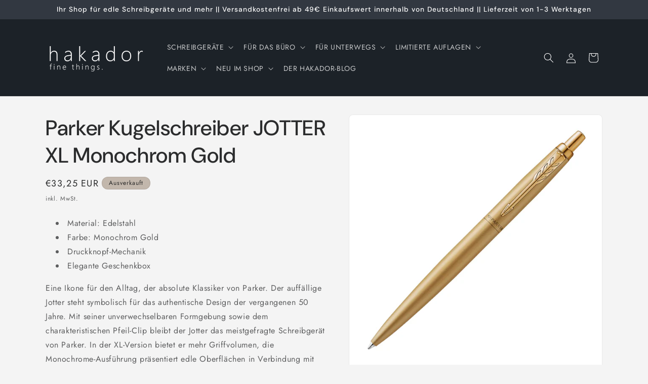

--- FILE ---
content_type: text/javascript; charset=utf-8
request_url: https://www.hakador.de/products/option-set-385419-checkbox-1.js
body_size: 335
content:
{"id":8340109721865,"title":"Gravur","handle":"option-set-385419-checkbox-1","description":null,"published_at":"2023-11-03T17:00:20+01:00","created_at":"2023-11-03T17:00:20+01:00","vendor":"Hakador","type":"","tags":["hakador","spo-cs-disabled","spo-default","spo-disabled","spo-notify-me-disabled","under-50"],"price":2000,"price_min":2000,"price_max":2000,"available":true,"price_varies":false,"compare_at_price":null,"compare_at_price_min":0,"compare_at_price_max":0,"compare_at_price_varies":false,"variants":[{"id":44711487045897,"title":"Mit Gravur","option1":"Mit Gravur","option2":null,"option3":null,"sku":"","requires_shipping":true,"taxable":true,"featured_image":null,"available":true,"name":"Gravur - Mit Gravur","public_title":"Mit Gravur","options":["Mit Gravur"],"price":2000,"weight":0,"compare_at_price":null,"inventory_management":"shopify","barcode":"GRAVUR","requires_selling_plan":false,"selling_plan_allocations":[]}],"images":[],"featured_image":null,"options":[{"name":"Title","position":1,"values":["Mit Gravur"]}],"url":"\/products\/option-set-385419-checkbox-1","requires_selling_plan":false,"selling_plan_groups":[]}